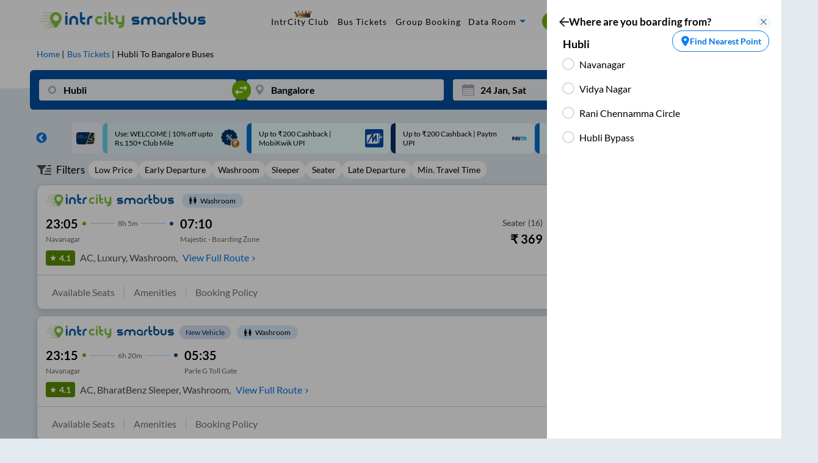

--- FILE ---
content_type: text/css
request_url: https://images.intrcity.com/_next/static/css/f886df8b7c4ca92c.css
body_size: 552
content:
.HireCard_card__pVQ1U{background:#def9f2;margin-top:15px;color:#000;position:relative;-webkit-filter:drop-shadow(0 3px 6px #00000029);filter:drop-shadow(0 3px 6px #00000029);display:flex}.HireCard_card__pVQ1U>div{margin:0 auto}.HireCard_slider__hbcYh{position:absolute;top:auto;left:auto;right:auto;bottom:0;z-index:0;width:100%;max-height:92%;border:none;background:#fff;-webkit-box-shadow:0 -1px 6px #7070702e;box-shadow:0 -1px 6px #7070702e;border-top-left-radius:15px;border-top-right-radius:15px;overflow-y:auto;overflow-x:hidden;-webkit-transition:.2s ease-in-out;transition:.2s ease-in-out}.HireCard_head__ehheh{padding:12px 12px 2px}.HireCard_cityName___Y0aG{padding:24px 12px 2px}.HireCard_travellers___qea0{padding:23px 12px 2px}.HireCard_successDiv__HuFBc{padding:10px 12px 2px}.HireCard_head__ehheh{display:flex;justify-content:space-between;align-items:baseline}.HireCard_head__ehheh>div{display:flex;flex-direction:column;grid-gap:4px;gap:4px}.HireCard_head__ehheh>div>span:first-child{font-size:18px;color:var(--icBlue);font-weight:700}.HireCard_head__ehheh>div>span:last-child{font-size:12px;color:#4c4c4c}.HireCard_head__ehheh>div:last-child{font-size:30px;opacity:60%;cursor:pointer}.HireCard_cityName___Y0aG{font-size:18px;font-weight:700}.HireCard_travellers___qea0{display:flex;flex-direction:column;grid-gap:4px;gap:4px}.HireCard_phDiv__BwUs6>div>span,.HireCard_travellers___qea0>span{font-size:12px;color:#4c4c4c}.HireCard_phDiv__BwUs6>div>span{text-overflow:ellipsis;text-wrap:nowrap;overflow:hidden}.HireCard_phDiv__BwUs6>div>input,.HireCard_travellers___qea0>input{font-size:16px;padding:8px 12px;border:1px solid #b0b0b0;border-radius:.4rem}.HireCard_phDiv__BwUs6{display:flex;grid-gap:12px;gap:12px;padding:20px 12px 2px}.HireCard_phDiv__BwUs6>div{display:flex;grid-gap:2px;gap:2px;flex-direction:column}.HireCard_phDiv__BwUs6>div:first-child{width:calc(100% - 150px)}.HireCard_phDiv__BwUs6>div:nth-child(2){width:150px}.HireCard_phDiv__BwUs6>div:first-child input::-webkit-inner-spin-button,.HireCard_phDiv__BwUs6>div:first-child input::-webkit-outer-spin-button{-webkit-appearance:none;margin:0}.HireCard_phDiv__BwUs6>div:first-child input[type=number]{-moz-appearance:textfield}.HireCard_btn__2Ev9P{background:var(--icGreen);border:none;padding:10px 0;border-radius:4px;color:#fff;font-size:16px;width:calc(100% - 24px);margin:33px 12px 24px}.HireCard_successDiv__HuFBc>span:first-child{font-size:2rem;opacity:50%;display:flex;justify-content:flex-end;position:absolute;right:16px}.HireCard_successDiv__HuFBc>div{display:flex;justify-content:center;margin-top:10px}.HireCard_successDiv__HuFBc>span:nth-child(3){font-size:18px;text-align:center;width:250px;display:flex;margin:14px auto 9px}.HireCard_successDiv__HuFBc>span:nth-child(4){font-size:18px;font-weight:700;display:flex;justify-content:center;margin:30px auto 12px}.HireCard_successDiv__HuFBc>span:nth-child(6){font-size:18px;display:flex;justify-content:center;margin:8px auto 2rem;opacity:70%}.HireCard_successDiv__HuFBc>a:nth-child(5){font-size:24px;font-weight:700;color:var(--ctaBlue);display:flex;grid-gap:10px;gap:10px;background:#eff7ff;padding:10px 16px;width:-webkit-fit-content;width:fit-content;margin:12px auto 0;border:1px solid #d6def0;border-radius:2rem}.HireCard_btnpaylater___h7C_{position:absolute;margin:-95px 0 0;right:0}@media only screen and (min-width:720px){.HireCard_card__pVQ1U{height:191px;border-radius:12px;cursor:pointer;width:100%}.HireCard_card__pVQ1U>img{width:100%;height:auto}.HireCard_slider__hbcYh{width:420px;bottom:auto;border-bottom-left-radius:15px;border-bottom-right-radius:15px}.HireCard_cityName___Y0aG,.HireCard_head__ehheh,.HireCard_phDiv__BwUs6,.HireCard_travellers___qea0{padding:20px 26px 2px}.HireCard_btn__2Ev9P{width:calc(100% - 48px);margin:28px 26px}.HireCard_successDiv__HuFBc{padding:20px 16px 15px}}@media only screen and (max-width:380px){.HireCard_phDiv__BwUs6{width:calc(100% - 36px)}}

--- FILE ---
content_type: application/javascript
request_url: https://images.intrcity.com/_next/static/chunks/4516-6e5f376f1e6b69b2.js
body_size: 2468
content:
"use strict";(self.webpackChunk_N_E=self.webpackChunk_N_E||[]).push([[4516,9454,2719,2446,2441,4127,5734,2962,2440],{7069:function(e,t,n){n.d(t,{Z:function(){return u}});var r=n(77349),i=n(13882),o=n(83946);function u(e,t){(0,i.Z)(2,arguments);var n=(0,o.Z)(t);return(0,r.Z)(e,-n)}},58386:function(e,t,n){n.d(t,{Z:function(){return o}});var r=n(67294),i=function(e){return"object"===typeof e&&null!==e},o=function(e){var t=e.value,n=void 0===t?"":t,o=e.numInputs,u=void 0===o?4:o,s=e.onChange,c=e.onPaste,a=e.renderInput,l=e.shouldAutoFocus,f=void 0!==l&&l,p=e.inputType,h=void 0===p?"text":p,d=e.renderSeparator,v=e.placeholder,b=e.containerStyle,g=e.inputStyle,y=e.skipDefaultStyles,m=void 0!==y&&y,k=r.useState(0),w=k[0],C=k[1],V=r.useRef([]),N=function(){return n?n.toString().split(""):[]},D="number"===h||"tel"===h;r.useEffect((function(){V.current=V.current.slice(0,u)}),[u]),r.useEffect((function(){var e;f&&(null===(e=V.current[0])||void 0===e||e.focus())}),[f]);var R=function(){if("string"===typeof v){if(v.length===u)return v;v.length>0&&console.error("Length of the placeholder should be equal to the number of inputs.")}},I=function(e){return(D?!isNaN(Number(e)):"string"===typeof e)&&1===e.trim().length},S=function(e){var t=e.target.value;I(t)&&(x(t),_(w+1))},E=function(e){var t=e.nativeEvent,n=e.target.value;if(!I(n)){if(n.length===u)n.split("").some((function(e){return!I(e)}))||(A(n.split("")),_(u-1));null===t.data&&"deleteContentBackward"===t.inputType&&(e.preventDefault(),x(""),_(w-1)),e.target.value=""}},M=function(){C(w-1)},O=function(e){var t=N();[e.code,e.key].includes("Backspace")?(e.preventDefault(),x(""),_(w-1)):"Delete"===e.code?(e.preventDefault(),x("")):"ArrowLeft"===e.code?(e.preventDefault(),_(w-1)):"ArrowRight"===e.code||e.key===t[w]?(e.preventDefault(),_(w+1)):"Spacebar"!==e.code&&"Space"!==e.code&&"ArrowUp"!==e.code&&"ArrowDown"!==e.code||e.preventDefault()},_=function(e){var t,n,r=Math.max(Math.min(u-1,e),0);V.current[r]&&(null===(t=V.current[r])||void 0===t||t.focus(),null===(n=V.current[r])||void 0===n||n.select(),C(r))},x=function(e){var t=N();t[w]=e[0],A(t)},A=function(e){var t=e.join("");s(t)},T=function(e){var t;e.preventDefault();var n=N(),r=w,i=e.clipboardData.getData("text/plain").slice(0,u-w).split("");if(!D||!i.some((function(e){return isNaN(Number(e))}))){for(var o=0;o<u;++o)o>=w&&i.length>0&&(n[o]=null!==(t=i.shift())&&void 0!==t?t:"",r++);_(r),A(n)}};return r.createElement("div",{style:Object.assign({display:"flex",alignItems:"center"},i(b)&&b),className:"string"===typeof b?b:void 0,onPaste:c},Array.from({length:u},(function(e,t){return t})).map((function(e){var t,n,o;return r.createElement(r.Fragment,{key:e},a({value:null!==(t=N()[e])&&void 0!==t?t:"",placeholder:null!==(o=null===(n=R())||void 0===n?void 0:n[e])&&void 0!==o?o:void 0,ref:function(t){return V.current[e]=t},onChange:S,onFocus:function(t){return function(e){return function(t){C(t),e.target.select()}}(t)(e)},onBlur:M,onKeyDown:O,onPaste:T,autoComplete:"off","aria-label":"Please enter OTP character ".concat(e+1),style:Object.assign(m?{}:{width:"1em",textAlign:"center"},i(g)?g:{}),className:"string"===typeof g?g:void 0,type:h,inputMode:D?"numeric":"text",onInput:E},e),e<u-1&&("function"===typeof d?d(e):d))})))}},85769:function(e,t,n){n.d(t,{Z:function(){return o}});var r=n(67294);function i(e,t){return e===t}function o(e,t,n){var o=n&&n.equalityFn?n.equalityFn:i,u=(0,r.useState)(e),s=u[0],c=u[1],a=function(e,t,n){void 0===n&&(n={});var i=n.maxWait,o=(0,r.useRef)(null),u=(0,r.useRef)([]),s=n.leading,c=void 0===n.trailing||n.trailing,a=(0,r.useRef)(!1),l=(0,r.useRef)(null),f=(0,r.useRef)(!1),p=(0,r.useRef)(e);p.current=e;var h=(0,r.useCallback)((function(){clearTimeout(l.current),clearTimeout(o.current),o.current=null,u.current=[],l.current=null,a.current=!1}),[]);(0,r.useEffect)((function(){return f.current=!1,function(){f.current=!0}}),[]);var d=(0,r.useCallback)((function(){for(var e=[],n=0;n<arguments.length;n++)e[n]=arguments[n];u.current=e,clearTimeout(l.current),a.current&&(a.current=!1),l.current||!s||a.current||(p.current.apply(p,e),a.current=!0),l.current=setTimeout((function(){var t=!0;s&&a.current&&(t=!1),h(),!f.current&&c&&t&&p.current.apply(p,e)}),t),i&&!o.current&&c&&(o.current=setTimeout((function(){var e=u.current;h(),f.current||p.current.apply(null,e)}),i))}),[i,t,h,s,c]),v=(0,r.useCallback)((function(){l.current&&(p.current.apply(null,u.current),h())}),[h]);return[d,h,v]}((0,r.useCallback)((function(e){return c(e)}),[]),t,n),l=a[0],f=a[1],p=a[2],h=(0,r.useRef)(e);return(0,r.useEffect)((function(){o(h.current,e)||(l(e),h.current=e)}),[e,l,o]),[s,f,p]}},18357:function(e,t,n){n.d(t,{df:function(){return p}});var r=n(67294),i=Object.defineProperty,o=(e,t,n)=>((e,t,n)=>t in e?i(e,t,{enumerable:!0,configurable:!0,writable:!0,value:n}):e[t]=n)(e,"symbol"!==typeof t?t+"":t,n),u=new Map,s=new WeakMap,c=0,a=void 0;function l(e){return Object.keys(e).sort().filter((t=>void 0!==e[t])).map((t=>{return`${t}_${"root"===t?(n=e.root,n?(s.has(n)||(c+=1,s.set(n,c.toString())),s.get(n)):"0"):e[t]}`;var n})).toString()}function f(e,t,n={},r=a){if("undefined"===typeof window.IntersectionObserver&&void 0!==r){const i=e.getBoundingClientRect();return t(r,{isIntersecting:r,target:e,intersectionRatio:"number"===typeof n.threshold?n.threshold:0,time:0,boundingClientRect:i,intersectionRect:i,rootBounds:i}),()=>{}}const{id:i,observer:o,elements:s}=function(e){const t=l(e);let n=u.get(t);if(!n){const r=new Map;let i;const o=new IntersectionObserver((t=>{t.forEach((t=>{var n;const o=t.isIntersecting&&i.some((e=>t.intersectionRatio>=e));e.trackVisibility&&"undefined"===typeof t.isVisible&&(t.isVisible=o),null==(n=r.get(t.target))||n.forEach((e=>{e(o,t)}))}))}),e);i=o.thresholds||(Array.isArray(e.threshold)?e.threshold:[e.threshold||0]),n={id:t,observer:o,elements:r},u.set(t,n)}return n}(n),c=s.get(e)||[];return s.has(e)||s.set(e,c),c.push(t),o.observe(e),function(){c.splice(c.indexOf(t),1),0===c.length&&(s.delete(e),o.unobserve(e)),0===s.size&&(o.disconnect(),u.delete(i))}}var p=class extends r.Component{constructor(e){super(e),o(this,"node",null),o(this,"_unobserveCb",null),o(this,"handleNode",(e=>{this.node&&(this.unobserve(),e||this.props.triggerOnce||this.props.skip||this.setState({inView:!!this.props.initialInView,entry:void 0})),this.node=e||null,this.observeNode()})),o(this,"handleChange",((e,t)=>{e&&this.props.triggerOnce&&this.unobserve(),function(e){return"function"!==typeof e.children}(this.props)||this.setState({inView:e,entry:t}),this.props.onChange&&this.props.onChange(e,t)})),this.state={inView:!!e.initialInView,entry:void 0}}componentDidMount(){this.unobserve(),this.observeNode()}componentDidUpdate(e){e.rootMargin===this.props.rootMargin&&e.root===this.props.root&&e.threshold===this.props.threshold&&e.skip===this.props.skip&&e.trackVisibility===this.props.trackVisibility&&e.delay===this.props.delay||(this.unobserve(),this.observeNode())}componentWillUnmount(){this.unobserve()}observeNode(){if(!this.node||this.props.skip)return;const{threshold:e,root:t,rootMargin:n,trackVisibility:r,delay:i,fallbackInView:o}=this.props;this._unobserveCb=f(this.node,this.handleChange,{threshold:e,root:t,rootMargin:n,trackVisibility:r,delay:i},o)}unobserve(){this._unobserveCb&&(this._unobserveCb(),this._unobserveCb=null)}render(){const{children:e}=this.props;if("function"===typeof e){const{inView:t,entry:n}=this.state;return e({inView:t,entry:n,ref:this.handleNode})}const{as:t,triggerOnce:n,threshold:i,root:o,rootMargin:u,onChange:s,skip:c,trackVisibility:a,delay:l,initialInView:f,fallbackInView:p,...h}=this.props;return r.createElement(t||"div",{ref:this.handleNode,...h},e)}}}}]);

--- FILE ---
content_type: application/javascript
request_url: https://images.intrcity.com/_next/static/chunks/4348.0101318977440420.js
body_size: 1892
content:
(self.webpackChunk_N_E=self.webpackChunk_N_E||[]).push([[4348],{54348:function(e,r,n){"use strict";n.r(r);var t=n(28520),i=n.n(t),s=n(85893),a=n(67294),o=n(69278),u=n.n(o),l=n(6538),c=n(39992),p=n(36808),m=n.n(p);function d(e,r,n,t,i,s,a){try{var o=e[s](a),u=o.value}catch(l){return void n(l)}o.done?r(u):Promise.resolve(u).then(t,i)}function _(e,r,n){return r in e?Object.defineProperty(e,r,{value:n,enumerable:!0,configurable:!0,writable:!0}):e[r]=n,e}function h(e){for(var r=1;r<arguments.length;r++){var n=null!=arguments[r]?arguments[r]:{},t=Object.keys(n);"function"===typeof Object.getOwnPropertySymbols&&(t=t.concat(Object.getOwnPropertySymbols(n).filter((function(e){return Object.getOwnPropertyDescriptor(n,e).enumerable})))),t.forEach((function(r){_(e,r,n[r])}))}return e}r.default=function(e){var r=e.from,n=e.to,t=e.doj,o=e.from_code,p=e.to_code,_=(0,a.useRef)(null),f=(0,a.useRef)(null),b=(0,a.useRef)(null),g=(0,a.useReducer)((function(e,r){return h({},e,r)}),{view:0,visible:!1,load:!1,popup:!1,name:"",name_error:!1,mobile_number:"",mobile_number_error:!1,number_of_passenger:"",number_of_passenger_error:!1,journey_date:t||new Date}),v=g[0],x=g[1];(0,a.useEffect)((function(){var e=function(e){v.popup&&(e.preventDefault(),x(h({},v,{popup:!1})),window.history.pushState(null,"",window.location.href))};return window.addEventListener("popstate",e),function(){window.removeEventListener("popstate",e)}}),[v.popup]),(0,a.useEffect)((function(){m().get("userId")&&(0,c.ZK)(m().get("userId"))&&v.popup&&void 0!=m().get("mobileUser")&&x(h({},v,{mobile_number:m().get("mobileUser")}))}),[v.popup]),(0,a.useEffect)((function(){1==v.view&&(setTimeout((function(){x(h({},v,{popup:!1,view:0,name:"",mobile_number:"",number_of_passenger_error:""}))}),5e3),clearTimeout())}),[v.view]),(0,a.useEffect)((function(){v.popup?(0,c.Us)(!1):(0,c.Us)(!0)}),[v.popup]);var y,j=(y=i().mark((function e(){var s;return i().wrap((function(e){for(;;)switch(e.prev=e.next){case 0:return e.next=2,fetch("/api/nx9/magnus/api/v1/create-bus-hire-leads",{headers:{Accept:"application/json","Content-Type":"application/json"},method:"POST",body:JSON.stringify({name:v.name,email:m().get("googleUser"),mobile_number:v.mobile_number,from_city_id:o,from_city_name:r,to_city_id:p,to_city_name:n,journey_date:t,number_of_passenger:v.number_of_passenger,app_type:c.Go,device_type_id:c.kK,user_id:m().get("userId")})});case 2:return s=e.sent,e.next=5,s.json();case 5:e.sent.success&&x(h({},v,{view:1}));case 7:case"end":return e.stop()}}),e)})),function(){var e=this,r=arguments;return new Promise((function(n,t){var i=y.apply(e,r);function s(e){d(i,n,t,s,a,"next",e)}function a(e){d(i,n,t,s,a,"throw",e)}s(void 0)}))}),C=/^(?:\+91|0)?[789]\d{9}$/;return(0,s.jsxs)(s.Fragment,{children:[v.popup&&(0,s.jsx)(l.a,{children:(0,s.jsx)("div",{className:u().slider,children:0==v.view?(0,s.jsxs)(s.Fragment,{children:[(0,s.jsxs)("div",{className:u().head,children:[(0,s.jsxs)("div",{children:[(0,s.jsx)("span",{children:"Group Bus Booking"})," ",(0,s.jsx)("span",{children:"Group | Bulk | Full Bus"})]}),(0,s.jsx)("div",{onClick:function(){return x(h({},v,{popup:!1,view:0,name:"",mobile_number:"",number_of_passenger_error:""}))},children:"\xd7"})]}),(0,s.jsxs)("div",{className:u().cityName,children:[r," to ",n]}),(0,s.jsxs)("div",{className:u().travellers,ref:_,children:[(0,s.jsx)("span",{children:"Name"}),(0,s.jsx)("input",{type:"text",placeholder:"Enter the Name",id:"number",autoComplete:"new-password",value:v.name,name:"number_of_passenger",onChange:function(e){return x(h({},v,{name:e.target.value}))}})]}),(0,s.jsxs)("div",{className:u().phDiv,children:[(0,s.jsxs)("div",{ref:f,children:[(0,s.jsx)("span",{children:"Phone Number"}),(0,s.jsx)("input",{placeholder:"Enter the phone number",type:"number",id:"number",autoComplete:"new-password",value:v.mobile_number.substring(0,10),name:"number_of_passenger",onChange:function(e){return x(h({},v,{mobile_number:e.target.value}))}})]}),(0,s.jsxs)("div",{ref:b,children:[(0,s.jsx)("span",{children:"Travellers"}),(0,s.jsx)("input",{placeholder:"7 or more",id:"number",autoComplete:"new-password",value:v.number_of_passenger.replace(/\D/g,"").substring(0,3),name:"number_of_passenger",onChange:function(e){return r=e.target.value,void x(h({},v,{number_of_passenger:r}));var r}})]})]}),(0,s.jsx)("button",{className:u().btn,"aria-disabled":!(0!=v.name.length&&10==v.mobile_number.length&&v.number_of_passenger>=7&&C.test(v.mobile_number)),onClick:function(){return function(){if(0!=v.name.length&&10==v.mobile_number.length&&v.number_of_passenger>=7&&RegExp(C).test(v.mobile_number))return!0;0==v.name.length&&(_.current.firstChild.innerText="Please enter the name",_.current.firstChild.style.color="red"),10==v.mobile_number.length&&RegExp(C).test(v.mobile_number)||(f.current.firstChild.innerText="Incorrect phone number",f.current.firstChild.style.color="red"),v.number_of_passenger<7&&(b.current.firstChild.innerText="Minimum 7 travellers",b.current.firstChild.style.color="red"),0==v.name.length?_.current.lastChild.focus():10==v.mobile_number.length&&RegExp(C).test(v.mobile_number)?v.number_of_passenger<7&&b.current.lastChild.focus():f.current.lastChild.focus(),setTimeout((function(){b.current.firstChild.innerText="Travellers",b.current.firstChild.style.color="#4C4C4C",f.current.firstChild.innerText="Phone Number",f.current.firstChild.style.color="#4C4C4C",_.current.firstChild.innerText="Name",_.current.firstChild.style.color="#4C4C4C"}),5e3)}()&&j()},children:"Get Fare"}),(0,s.jsx)("div",{className:u().btnpaylater,children:(0,s.jsx)("img",{src:"\thttps://images.railyatri.in/ry_images_prod/PAY-LATER-1712646671.webp",alt:"pay-later",height:80,width:80})}),(0,s.jsx)("br",{})]}):(0,s.jsx)(s.Fragment,{children:(0,s.jsxs)("div",{className:u().successDiv,children:[(0,s.jsx)("span",{onClick:function(){return x(h({},v,{popup:!1,view:0,name:"",mobile_number:"",number_of_passenger_error:""}))},children:"\xd7"}),(0,s.jsx)("div",{children:(0,s.jsx)("img",{src:"https://images.railyatri.in/ry_images_prod/success-1574417903.png",alt:"successful",height:135,width:140})}),(0,s.jsx)("span",{children:"Great! We will call you shortly."}),(0,s.jsx)("span",{children:"Need a quote right now? Call us."}),(0,s.jsxs)("a",{href:!c.nI&&"tel:04843540651",children:[(0,s.jsx)("img",{src:"https://images.railyatri.in/ry_images_prod/Group-987812x-min-1606204008.png",alt:"Phone Icon - IntrCity",height:32,width:32}),"048 4354 0651"]}),(0,s.jsx)("span",{children:"9 AM to 9 PM IST"})]})})})}),c.nI?(0,s.jsx)("div",{className:u().card,onClick:function(){return x(h({},v,{popup:!0}))},children:(0,s.jsx)("img",{src:"https://images.railyatri.in/ry_images_prod/groupcard-1712646251.webp",alt:"group-img",layout:"fill"})}):(0,s.jsx)("div",{className:u().card,onClick:function(){return x(h({},v,{popup:!0}))},children:(0,s.jsx)("div",{children:(0,s.jsx)("img",{src:"https://images.railyatri.in/ry_images_prod/Group-Booking-1712646112.webp",alt:"group-img",height:104,width:360})})})]})}},69278:function(e){e.exports={card:"HireCard_card__pVQ1U",slider:"HireCard_slider__hbcYh",head:"HireCard_head__ehheh",cityName:"HireCard_cityName___Y0aG",travellers:"HireCard_travellers___qea0",successDiv:"HireCard_successDiv__HuFBc",phDiv:"HireCard_phDiv__BwUs6",btn:"HireCard_btn__2Ev9P",btnpaylater:"HireCard_btnpaylater___h7C_"}}}]);